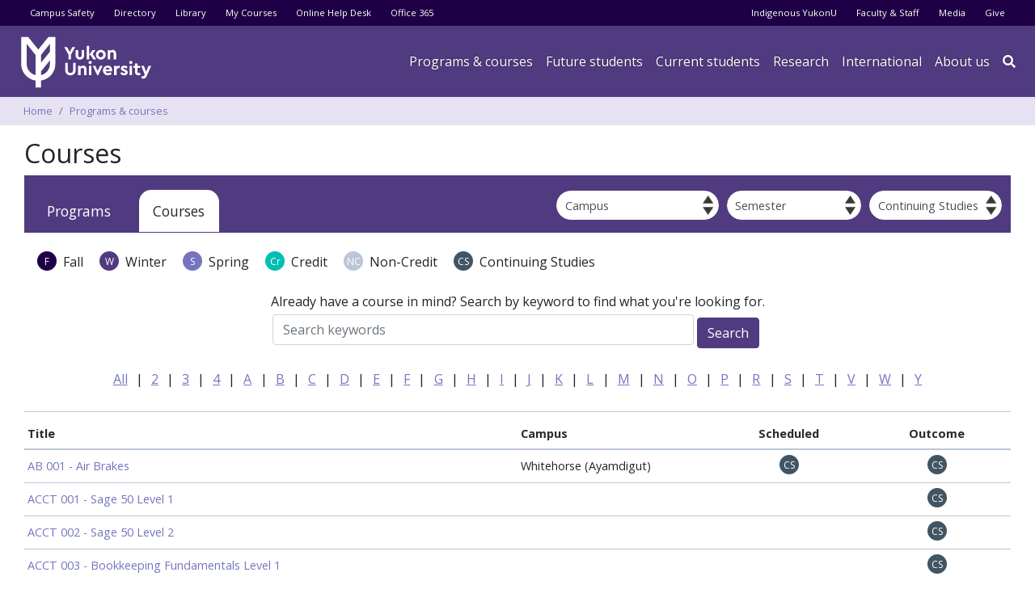

--- FILE ---
content_type: text/html; charset=UTF-8
request_url: https://www.yukonu.ca/programs/course_list?Outcome=1&campus=All
body_size: 137027
content:
<!DOCTYPE html>
<html lang="en" dir="ltr">
  <head>
    <meta charset="utf-8" />
<script async src="https://www.googletagmanager.com/gtag/js?id=UA-67023600-1"></script>
<script>window.dataLayer = window.dataLayer || [];function gtag(){dataLayer.push(arguments)};gtag("js", new Date());gtag("set", "developer_id.dMDhkMT", true);gtag("config", "UA-67023600-1", {"groups":"default","anonymize_ip":true,"page_placeholder":"PLACEHOLDER_page_path","link_attribution":true,"allow_ad_personalization_signals":false});gtag("config", "G-SDY4D0LFXG", {"groups":"default","page_placeholder":"PLACEHOLDER_page_location","link_attribution":true,"allow_ad_personalization_signals":false});</script>
<link rel="canonical" href="https://www.yukonu.ca/programs/course_list" />
<link rel="icon" href="/themes/custom/thrive/favicon/favicon.ico" />
<link rel="mask-icon" href="/themes/custom/thrive/favicon/favicon.ico" />
<link rel="icon" sizes="16x16" href="/themes/custom/thrive/favicon/favicon-16x16.png" />
<link rel="icon" sizes="32x32" href="/themes/custom/thrive/favicon/favicon-32x32.png" />
<link rel="apple-touch-icon" sizes="180x180" href="/themes/custom/thrive/favicon/apple-touch-icon.png" />
<meta name="facebook-domain-verification" content="4ixh9n0t04es13co6930d34zppt0h" />
<meta name="Generator" content="Drupal 10 (https://www.drupal.org)" />
<meta name="MobileOptimized" content="width" />
<meta name="HandheldFriendly" content="true" />
<meta name="viewport" content="width=device-width, initial-scale=1, shrink-to-fit=no" />
<meta http-equiv="x-ua-compatible" content="ie=edge" />

    <title>Courses | Yukon University</title>
    <link rel="stylesheet" media="all" href="/sites/default/files/css/css_PovgCFuiMij6kGBtLciCs_SUpGhp3bkZT3FG3VP9ioQ.css?delta=0&amp;language=en&amp;theme=thrive&amp;include=eJxtilEOAiEMBS-Ey5FIC3WtAaptWcLtjX6YjfHnZV5mUMTNFR4JQZUlohKUrKNhwF93le4wyaTRP6ktnIpzvU3C97Vwfw7SlQYnyFm0sPT4pWDLnFpEMAp-Uz4o7lUQ6sV8Ve57OJimxc9uTcqo9AKyWE1k" />
<link rel="stylesheet" media="all" href="https://use.fontawesome.com/releases/v6.5.2/css/all.css" />
<link rel="stylesheet" media="all" href="/sites/default/files/css/css_g5eZIH20J7Cj4Pacxm3u4KLkZY0YqAoYIg8f2PjfvcQ.css?delta=2&amp;language=en&amp;theme=thrive&amp;include=eJxtilEOAiEMBS-Ey5FIC3WtAaptWcLtjX6YjfHnZV5mUMTNFR4JQZUlohKUrKNhwF93le4wyaTRP6ktnIpzvU3C97Vwfw7SlQYnyFm0sPT4pWDLnFpEMAp-Uz4o7lUQ6sV8Ve57OJimxc9uTcqo9AKyWE1k" />
<link rel="stylesheet" media="all" href="/sites/default/files/css/css_fqHAR_ydlJfHh_W6HQRjOcvZBUzhpROeoDUwK-_52XY.css?delta=3&amp;language=en&amp;theme=thrive&amp;include=eJxtilEOAiEMBS-Ey5FIC3WtAaptWcLtjX6YjfHnZV5mUMTNFR4JQZUlohKUrKNhwF93le4wyaTRP6ktnIpzvU3C97Vwfw7SlQYnyFm0sPT4pWDLnFpEMAp-Uz4o7lUQ6sV8Ve57OJimxc9uTcqo9AKyWE1k" />
<link rel="stylesheet" media="all" href="//use.fontawesome.com/releases/v5.13.0/css/all.css" />
<link rel="stylesheet" media="all" href="/sites/default/files/css/css_c-0N7qbdr_Y3sR_ZieIEmbNHEVajJwX9c4bAjBRI9wI.css?delta=5&amp;language=en&amp;theme=thrive&amp;include=eJxtilEOAiEMBS-Ey5FIC3WtAaptWcLtjX6YjfHnZV5mUMTNFR4JQZUlohKUrKNhwF93le4wyaTRP6ktnIpzvU3C97Vwfw7SlQYnyFm0sPT4pWDLnFpEMAp-Uz4o7lUQ6sV8Ve57OJimxc9uTcqo9AKyWE1k" />

    
    <script src="https://ajax.googleapis.com/ajax/libs/webfont/1.5.10/webfont.js"></script>
    <script>
      WebFont.load({
        custom: {
          families: ['avallon', 'Open Sans']
        }
      });
    </script>
  </head>
  <body class="layout-no-sidebars page-view-courses path-programs path-not-frontpage">
    <a href="#main-content" class="visually-hidden focusable skip-link">
      Skip to main content
    </a>
    
      <div class="dialog-off-canvas-main-canvas" data-off-canvas-main-canvas>
    <div id="page-wrapper">
  <div id="page">
    <header id="header" class="header" role="banner" aria-label="Site header">
                                <nav class="navbar navbar-dark bg-secondary" id="navbar-top">
          
              <div id="quicklinks-toggle" class="d-lg-none">
                <a href="#"><span class="text-s"><i class="fas fa-chevron-down"></i> Show</span><span class="text-h"><i class="fas fa-chevron-up"></i> Hide</span> quick links</a>
              </div>
                  <section class="row region region-secondary-menu">
    <nav role="navigation" aria-labelledby="block-thrive-utilitymenu-menu" id="block-thrive-utilitymenu" class="block block-menu navigation menu--utility-menu">
            
  <h2 class="sr-only" id="block-thrive-utilitymenu-menu">Utility menu</h2>
  

        
              <ul id="block-thrive-utilitymenu" block="block-thrive-utilitymenu" class="clearfix nav">
                    <li class="nav-item">
                <a href="/current-students/campus-safety" class="nav-link" data-drupal-link-system-path="node/152">Campus Safety</a>
              </li>
                <li class="nav-item">
                <a href="/directory" class="nav-link" data-drupal-link-system-path="directory">Directory</a>
              </li>
                <li class="nav-item">
                <a href="/current-students/learning-matters/library-services" class="nav-link" data-drupal-link-system-path="node/68">Library</a>
              </li>
                <li class="nav-item">
                <a href="https://moodle.yukonu.ca" class="nav-link">My Courses</a>
              </li>
                <li class="nav-item">
                <a href="https://help.yukonu.ca" class="nav-link">Online Help Desk</a>
              </li>
                <li class="nav-item">
                <a href="https://m365.cloud.microsoft/apps/" class="nav-link">Office 365</a>
              </li>
        </ul>
  


  </nav>

  </section>

                
                  <section class="row region region-top-header-form">
    <nav role="navigation" aria-labelledby="block-thrive-audiencemenu-menu" id="block-thrive-audiencemenu" class="block block-menu navigation menu--audience-menu">
            
  <h2 class="sr-only" id="block-thrive-audiencemenu-menu">Audience menu</h2>
  

        
              <ul id="block-thrive-audiencemenu" block="block-thrive-audiencemenu" class="clearfix nav">
                    <li class="nav-item">
                <a href="/about-us/indigenous" class="nav-link" data-drupal-link-system-path="node/185">Indigenous YukonU</a>
              </li>
                <li class="nav-item">
                <a href="/faculty-staff" class="nav-link" data-drupal-link-system-path="node/187">Faculty &amp; Staff</a>
              </li>
                <li class="nav-item">
                <a href="/about-us/media-communications" class="nav-link" data-drupal-link-system-path="node/240">Media</a>
              </li>
                <li class="nav-item">
                <a href="https://give.yukonu.ca" class="nav-link">Give</a>
              </li>
        </ul>
  


  </nav>

  </section>

                    </nav>
                <nav class="navbar navbar-dark bg-primary navbar-expand-lg" id="navbar-main">
                              <div class="logo-wrapper">
      <a href="/" title="Home" rel="home" class="navbar-brand">
                  <img src="/themes/custom/thrive/logo.svg" alt="Home" class="img-fluid d-inline-block align-top" />
                <span class="ml-2 d-none d-md-inline"></span>
      </a>
    </div>
    <div class="views-exposed-form block block-views block-views-exposed-filter-blocksearch-page-1" data-drupal-selector="views-exposed-form-search-page-1" id="block-thrive-global-search">
  
    
      <div class="content">
      
<form action="/search" method="get" id="views-exposed-form-search-page-1" accept-charset="UTF-8">
  <div class="form-row">
  



  <fieldset class="js-form-item js-form-type-textfield form-type-textfield js-form-item-key form-item-key form-no-label form-group">
                    <input placeholder="Search" data-drupal-selector="edit-key" type="text" id="edit-key--2" name="key" value="" size="30" maxlength="128" class="form-control" />

                      </fieldset>
<div data-drupal-selector="edit-actions" class="form-actions js-form-wrapper form-group" id="edit-actions--2"><button data-drupal-selector="edit-submit-search" type="submit" id="edit-submit-search" value="" class="button js-form-submit form-submit btn btn-primary"></button>
</div>

</div>

</form>

    </div>
  </div>


                          <div class="navbar-collapse-wrapper">
              <button class="navbar-toggler navbar-toggler-right" type="button" data-toggle="collapse" data-target="#CollapsingNavbar" aria-controls="CollapsingNavbar" aria-expanded="false" aria-label="Toggle navigation"><span class="navbar-toggler-icon"></span></button>
              <div class="collapse navbar-collapse" id="CollapsingNavbar">
                  <nav role="navigation" aria-labelledby="block-thrive-main-menu-menu" id="block-thrive-main-menu" class="block block-menu navigation menu--main">
            
  <h2 class="sr-only" id="block-thrive-main-menu-menu">Main navigation</h2>
  

        


              <ul id="block-thrive-main-menu" block="block-thrive-main-menu" class="clearfix nav navbar-nav">
        <li class="nav-item" id="navbar-searchbox">
          
<form class="views-exposed-form" data-drupal-selector="views-exposed-form-search-page-1" action="/search" method="get" id="views-exposed-form-search-page-1" accept-charset="UTF-8">
  <div class="form-row">
  



  <fieldset class="js-form-item js-form-type-textfield form-type-textfield js-form-item-key form-item-key form-no-label form-group">
                    <input placeholder="Search" data-drupal-selector="edit-key" type="text" id="edit-key--3" name="key" value="" size="30" maxlength="128" class="form-control" />

                      </fieldset>
<div data-drupal-selector="edit-actions" class="form-actions js-form-wrapper form-group" id="edit-actions--3"><button data-drupal-selector="edit-submit-search-2" type="submit" id="edit-submit-search--2" value="" class="button js-form-submit form-submit btn btn-primary"></button>
</div>

</div>

</form>

        </li>
                          <li class="nav-item menu-item--expanded dropdown"
                      >
                                  <a href="/programs" class="nav-link dropdown-toggle" data-toggle="dropdown" aria-expanded="false" aria-haspopup="true" data-drupal-link-system-path="node/5">Programs &amp; courses</a>
                        <ul class="dropdown-menu">
                          <li class="dropdown-item landing"
                      >
                                  <a href="/programs" data-drupal-link-system-path="node/5">Programs &amp; courses home</a>
              </li>
                      <li class="dropdown-item"
                      >
                                  <a href="/programs/all" data-drupal-link-system-path="node/15">Programs &amp; courses list</a>
              </li>
                      <li class="dropdown-item"
                      >
                                  <a href="/programs/community-education" data-drupal-link-system-path="node/16">Community education</a>
              </li>
                      <li class="dropdown-item"
                      >
                                  <a href="/programs/continuing-studies" data-drupal-link-system-path="node/1340">Continuing Studies</a>
              </li>
                      <li class="dropdown-item menu-item--collapsed"
                      >
                                  <a href="/programs/centres-institutes" data-drupal-link-system-path="node/18">Centres &amp; institutes</a>
              </li>
                      <li class="dropdown-item"
                      >
                                  <a href="/innovation" data-drupal-link-system-path="node/1438">Innovation &amp; Entrepreneurship</a>
              </li>
                      <li class="dropdown-item"
                      >
                                  <a href="/programs/outreach" data-drupal-link-system-path="node/1786">Support for Yukon Educators</a>
              </li>
        </ul>
  
              </li>
                      <li class="nav-item menu-item--expanded dropdown"
                      >
                                  <span class="nav-link dropdown-toggle" data-toggle="dropdown" aria-expanded="false" aria-haspopup="true">Future students</span>
                        <ul class="dropdown-menu">
                          <li class="dropdown-item landing"
                      >
                                  <a href="/future-students" data-drupal-link-system-path="node/1699">Future students home</a>
              </li>
                      <li class="dropdown-item"
                      >
                                  <a href="/programs/all" data-drupal-link-system-path="node/15">Programs and courses</a>
              </li>
                      <li class="dropdown-item"
                      >
                                  <a href="/registrar" data-drupal-link-system-path="node/1701">Office of the Registrar</a>
              </li>
                      <li class="dropdown-item menu-item--collapsed"
                      >
                                  <a href="/future-students/apply" data-drupal-link-system-path="node/121">Apply for admission</a>
              </li>
                      <li class="dropdown-item menu-item--collapsed"
                      >
                                  <a href="/current-students/money-matters" data-drupal-link-system-path="node/189">Financing your education</a>
              </li>
                      <li class="dropdown-item"
                      >
                                  <a href="/current-students/learning-matters/accessibility-services" data-drupal-link-system-path="node/1558">Accessibility services</a>
              </li>
                      <li class="dropdown-item"
                      >
                                  <a href="/programs/community-education" data-drupal-link-system-path="node/16">Community Education </a>
              </li>
                      <li class="dropdown-item menu-item--collapsed"
                      >
                                  <a href="/current-students/campus-housing" data-drupal-link-system-path="node/1559">Campus Housing</a>
              </li>
                      <li class="dropdown-item"
                      >
                                  <a href="/future-students/contact-admissions" data-drupal-link-system-path="node/74">Contact Admissions</a>
              </li>
        </ul>
  
              </li>
                      <li class="nav-item menu-item--expanded dropdown"
                      >
                                  <span class="nav-link dropdown-toggle" data-toggle="dropdown" aria-expanded="false" aria-haspopup="true">Current students</span>
                        <ul class="dropdown-menu">
                          <li class="dropdown-item landing"
                      >
                                  <a href="/current-students" data-drupal-link-system-path="node/1700">Current students home</a>
              </li>
                      <li class="dropdown-item menu-item--collapsed"
                      >
                                  <a href="/registrar" data-drupal-link-system-path="node/1701">Office of the registrar</a>
              </li>
                      <li class="dropdown-item menu-item--collapsed"
                      >
                                  <a href="/current-students/get-involved" data-drupal-link-system-path="node/905">Get involved</a>
              </li>
                      <li class="dropdown-item menu-item--collapsed"
                      >
                                  <a href="/current-students/learning-matters" data-drupal-link-system-path="node/11">Learning resources</a>
              </li>
                      <li class="dropdown-item menu-item--collapsed"
                      >
                                  <a href="/current-students/health-wellness" data-drupal-link-system-path="node/12">Health &amp; wellness</a>
              </li>
                      <li class="dropdown-item"
                      >
                                  <a href="/current-students/technical-resources" data-drupal-link-system-path="node/13">IT Services</a>
              </li>
                      <li class="dropdown-item"
                      >
                                  <a href="/current-students/money-matters" data-drupal-link-system-path="node/189">Finance your education</a>
              </li>
                      <li class="dropdown-item"
                      >
                                  <a href="/current-students/campus-safety" data-drupal-link-system-path="node/152">Campus safety</a>
              </li>
                      <li class="dropdown-item"
                      >
                                  <a href="/about-us/indigenous" data-drupal-link-system-path="node/185">Indigenous YukonU</a>
              </li>
                      <li class="dropdown-item"
                      >
                                  <a href="/campus-store" data-drupal-link-system-path="node/49">Campus Store</a>
              </li>
                      <li class="dropdown-item"
                      >
                                  <a href="/current-students/food-and-drink" data-drupal-link-system-path="node/928">Food &amp; drink</a>
              </li>
                      <li class="dropdown-item menu-item--collapsed"
                      >
                                  <a href="/current-students/study-abroad" data-drupal-link-system-path="node/1716">Study abroad</a>
              </li>
                      <li class="dropdown-item"
                      >
                                  <a href="/current-students/convocation" data-drupal-link-system-path="node/951">Convocation</a>
              </li>
        </ul>
  
              </li>
                      <li class="nav-item menu-item--expanded dropdown"
                      >
                                  <a href="/research" class="nav-link dropdown-toggle" data-toggle="dropdown" aria-expanded="false" aria-haspopup="true" data-drupal-link-system-path="node/1286">Research</a>
                        <ul class="dropdown-menu">
                          <li class="dropdown-item landing"
                      >
                                  <a href="/research" data-drupal-link-system-path="node/1286">Research home</a>
              </li>
                      <li class="dropdown-item"
                      >
                                  <a href="/research/research-centre" data-drupal-link-system-path="node/163">YukonU Research Centre</a>
              </li>
                      <li class="dropdown-item"
                      >
                                  <a href="/research/projects" data-drupal-link-system-path="node/1412">Research projects</a>
              </li>
                      <li class="dropdown-item"
                      >
                                  <a href="/experts" data-drupal-link-system-path="node/1538">Our experts</a>
              </li>
                      <li class="dropdown-item menu-item--collapsed"
                      >
                                  <a href="/research/our-services" data-drupal-link-system-path="node/172">Research services</a>
              </li>
                      <li class="dropdown-item"
                      >
                                  <a href="/research/student-opportunities" data-drupal-link-system-path="node/302">Student opportunities</a>
              </li>
                      <li class="dropdown-item"
                      >
                                  <a href="/research/northern-review" data-drupal-link-system-path="node/1007">The Northern Review</a>
              </li>
        </ul>
  
              </li>
                      <li class="nav-item menu-item--expanded dropdown"
                      >
                                  <a href="/international" class="nav-link dropdown-toggle" data-toggle="dropdown" aria-expanded="false" aria-haspopup="true" data-drupal-link-system-path="node/1342">International</a>
                        <ul class="dropdown-menu">
                          <li class="dropdown-item landing"
                      >
                                  <a href="/international" data-drupal-link-system-path="node/1342">International home</a>
              </li>
                      <li class="dropdown-item menu-item--collapsed"
                      >
                                  <a href="/international/future-students" data-drupal-link-system-path="node/1343">Future students</a>
              </li>
                      <li class="dropdown-item"
                      >
                                  <a href="/international/current-students" data-drupal-link-system-path="node/1349">Current students</a>
              </li>
        </ul>
  
              </li>
                      <li class="nav-item menu-item--expanded dropdown"
                      >
                                  <a href="/about-us" class="nav-link dropdown-toggle" data-toggle="dropdown" aria-expanded="false" aria-haspopup="true" data-drupal-link-system-path="node/8">About us</a>
                        <ul class="dropdown-menu">
                          <li class="dropdown-item landing"
                      >
                                  <a href="/about-us" data-drupal-link-system-path="node/8">About us home</a>
              </li>
                      <li class="dropdown-item"
                      >
                                  <a href="/about-us/our-history" data-drupal-link-system-path="node/367">Our history</a>
              </li>
                      <li class="dropdown-item"
                      >
                                  <a href="/about-us/publications-plans-reports/strategic-plan" data-drupal-link-system-path="node/1619">Our values</a>
              </li>
                      <li class="dropdown-item menu-item--collapsed"
                      >
                                  <a href="/about-us/governance" data-drupal-link-system-path="node/238">Governance &amp; administration</a>
              </li>
                      <li class="dropdown-item"
                      >
                                  <a href="/about-us/honorary-credentials" data-drupal-link-system-path="node/1575">Honorary credentials</a>
              </li>
                      <li class="dropdown-item"
                      >
                                  <a href="/about-us/brand" data-drupal-link-system-path="node/1372">Our brand</a>
              </li>
                      <li class="dropdown-item"
                      >
                                  <a href="/about-us/indigenous" data-drupal-link-system-path="node/185">Indigenous YukonU</a>
              </li>
                      <li class="dropdown-item"
                      >
                                  <a href="/about-us/media-communications" data-drupal-link-system-path="node/240">Media &amp; communications</a>
              </li>
                      <li class="dropdown-item menu-item--collapsed"
                      >
                                  <a href="/about-us/publications-plans-reports" data-drupal-link-system-path="node/239">Institutional publications</a>
              </li>
                      <li class="dropdown-item"
                      >
                                  <a href="/about-us/careers" data-drupal-link-system-path="node/21">Careers</a>
              </li>
                      <li class="dropdown-item menu-item--collapsed"
                      >
                                  <a href="https://give.yukonu.ca">Yukon University Foundation</a>
              </li>
                      <li class="dropdown-item menu-item--collapsed"
                      >
                                  <a href="/about-us/facilities-services" data-drupal-link-system-path="node/19">Facilities &amp; services</a>
              </li>
        </ul>
  
              </li>
                      <li class="nav-item"
                   class="nav-item" id="menu-search-toggle"
                      >
                                  <a href="" title="Search" class="nav-link"></a>
              </li>
        </ul>
  

  </nav>


                              </div>
	          </div>
                                          </nav>
          </header>
            <div id="main-wrapper" class="layout-main-wrapper clearfix">
                <nav role="navigation" aria-labelledby="block-thrive-breadcrumbs-menu" id="block-thrive-breadcrumbs" class="block block-menu navigation menu--">
            
  <h2 class="sr-only" id="block-thrive-breadcrumbs-menu">Breadcrumbs</h2>
  

      <div class="content">
    

  <nav role="navigation" aria-label="breadcrumb">
    <ol class="breadcrumb">
                  <li class="breadcrumb-item">
          <a href="/">Home</a>
        </li>
                        <li class="breadcrumb-item">
          <a href="/programs">Programs &amp; courses</a>
        </li>
              </ol>
  </nav>

  </div>
</nav>


        <div id="main" class="container-fluid">
          <div class="row row-offcanvas row-offcanvas-left clearfix">
              <main class="main-content col" id="content" role="main">
                <section class="section">
                  <a id="main-content" tabindex="-1"></a>
                                      <div data-drupal-messages-fallback class="hidden"></div>
<div id="block-yupagetitle" class="block block-yukon-college block-yu-page-title-block">
  
    
      <div class="content">
      
  <h1 class="title">Courses</h1>


    </div>
  </div>
<div id="block-thrive-content" class="block block-system block-system-main-block">
  
    
      <div class="content">
      <div class="views-element-container"><div class="view view-courses view-id-courses view-display-id-page_1 js-view-dom-id-d5cc7500d1c39ba6d5a4c3917b134d70c2c41b10f717cc3890c2624da59cb1c2">
  
    
      <div class="view-filters">
      
<form class="views-exposed-form" data-drupal-selector="views-exposed-form-courses-page-1" action="/programs/course_list" method="get" id="views-exposed-form-courses-page-1" accept-charset="UTF-8">
  <div class="form-row">
  <a href="/programs/all" class="programs-tab" data-drupal-selector="edit-programs" id="edit-programs">Programs</a><a href="/programs/course_list" class="courses-tab" data-drupal-selector="edit-courses" id="edit-courses">Courses</a>



  <fieldset class="js-form-item js-form-type-select form-type-select js-form-item-outcome form-item-outcome form-group">
          <label for="edit-outcome">Outcome</label>
                    
<select data-drupal-selector="edit-outcome" id="edit-outcome" name="Outcome" class="form-select form-control"><option value="All">Outcome</option><option value="0">Credit</option><option value="1" selected="selected">Continuing Studies</option></select>
                      </fieldset>




  <fieldset class="js-form-item js-form-type-select form-type-select js-form-item-semester form-item-semester form-group">
          <label for="edit-semester">Semester</label>
                    
<select data-drupal-selector="edit-semester" id="edit-semester" name="semester" class="form-select form-control"><option value="" selected="selected">Semester</option><option value="01">Fall</option><option value="02">Winter</option><option value="03">Spring/Summer</option><option value="90">Non-semester</option></select>
                      </fieldset>




  <fieldset class="js-form-item js-form-type-select form-type-select js-form-item-campus form-item-campus form-group">
          <label for="edit-campus">Campus</label>
                    
<select data-drupal-selector="edit-campus" id="edit-campus" name="campus" class="form-select form-control"><option value="All" selected="selected">Campus</option><option value="C">Carcross</option><option value="K">Carmacks</option><option value="D">Dawson City</option><option value="F">Faro</option><option value="H">Haines Junction</option><option value="M">Mayo</option><option value="NI">NorthLight Innovation</option><option value="O">Old Crow</option><option value="P">Pelly Crossing</option><option value="R">Ross River</option><option value="SOV">School of Visual Arts</option><option value="T">Teslin</option><option value="W">Watson Lake</option><option value="A">Whitehorse (Ayamdigut)</option><option value="OFF">Off-Campus</option><option value="Z">Online/Video</option></select>
                      </fieldset>
<div data-drupal-selector="edit-actions" class="form-actions js-form-wrapper form-group" id="edit-actions"><button data-drupal-selector="edit-submit-courses" type="submit" id="edit-submit-courses" value="Apply" class="button js-form-submit form-submit btn btn-primary">Apply</button>
</div>

</div>

</form>

    </div>
        <div class="view-header">
      <div class="mb-4"><div class="field__item outcome-icon icon-fall" title="Fall">F</div> Fall
<div class="field__item outcome-icon icon-winter" title="Winter">W</div> Winter
<div class="field__item outcome-icon icon-spring" title="Spring">S</div> Spring
<div class="field__item outcome-icon icon-cr" title="Credit">Cr</div> Credit
<div class="field__item outcome-icon icon-nc" title="Non-Credit">NC</div> Non-Credit
<div class="field__item outcome-icon icon-ce" title="Continuing Studies">CS</div> Continuing Studies</div>
<div class="text-center mb-n3"><p class="mb-1">Already have a course in mind? Search by keyword to find what you're looking for.</p><div class="d-inline-block">
<form class="yukon-college-course-search" data-drupal-selector="yukon-college-course-search" action="/programs/course_list?Outcome=1&amp;campus=All" method="post" id="yukon-college-course-search" accept-charset="UTF-8">
  <div class="float-left">



  <fieldset class="js-form-item js-form-type-textfield form-type-textfield js-form-item-key form-item-key form-no-label form-group">
                    <input data-drupal-selector="edit-key" type="text" id="edit-key" name="key" value="" size="60" maxlength="128" placeholder="Search keywords" class="form-control" />

                      </fieldset>
</div><div class="float-left p-1"><button data-drupal-selector="edit-submit" type="submit" id="edit-submit" name="op" value="Search" class="button js-form-submit form-submit btn btn-primary">Search</button>
</div><input autocomplete="off" data-drupal-selector="form-x1hbhsrpe8oahaavgz8rpmqujfevgv7uxcry2y8-uk0" type="hidden" name="form_build_id" value="form-X1HbHSrPe8OahAaVGZ8RPmqUjfevgV7uXCrY2y8_uk0" class="form-control" />
<input data-drupal-selector="edit-yukon-college-course-search" type="hidden" name="form_id" value="yukon_college_course_search" class="form-control" />

</form>
</div></div><div id="block-coursesglossary" class="block block-yukon-college block-courses-glossary">
  
    
      <div class="content">
      <a href="/programs/course_list" class="glossary-link">All</a> | <a href="/programs/course_list/2" class="glossary-link">2</a> | <a href="/programs/course_list/3" class="glossary-link">3</a> | <a href="/programs/course_list/4" class="glossary-link">4</a> | <a href="/programs/course_list/a" class="glossary-link">A</a> | <a href="/programs/course_list/b" class="glossary-link">B</a> | <a href="/programs/course_list/c" class="glossary-link">C</a> | <a href="/programs/course_list/d" class="glossary-link">D</a> | <a href="/programs/course_list/e" class="glossary-link">E</a> | <a href="/programs/course_list/f" class="glossary-link">F</a> | <a href="/programs/course_list/g" class="glossary-link">G</a> | <a href="/programs/course_list/h" class="glossary-link">H</a> | <a href="/programs/course_list/i" class="glossary-link">I</a> | <a href="/programs/course_list/j" class="glossary-link">J</a> | <a href="/programs/course_list/k" class="glossary-link">K</a> | <a href="/programs/course_list/l" class="glossary-link">L</a> | <a href="/programs/course_list/m" class="glossary-link">M</a> | <a href="/programs/course_list/n" class="glossary-link">N</a> | <a href="/programs/course_list/o" class="glossary-link">O</a> | <a href="/programs/course_list/p" class="glossary-link">P</a> | <a href="/programs/course_list/r" class="glossary-link">R</a> | <a href="/programs/course_list/s" class="glossary-link">S</a> | <a href="/programs/course_list/t" class="glossary-link">T</a> | <a href="/programs/course_list/v" class="glossary-link">V</a> | <a href="/programs/course_list/w" class="glossary-link">W</a> | <a href="/programs/course_list/y" class="glossary-link">Y</a>
    </div>
  </div>

    </div>
    
      <div class="view-content">
      <div class="view-grouping">
  <div class="view-grouping-header"><h2></h2></div>
  <div class="view-grouping-content"><div class="view-grouping">
  <div class="view-grouping-header"><h2></h2></div>
  <div class="view-grouping-content"><div class="table-responsive">
<table class="views-table views-view-table cols-4">
        <thead>
      <tr>
                                                            <th id="view-title-table-column" class="views-field views-field-title" scope="col">Title</th>
                                                                      <th id="view-field-campus-table-column" class="views-field views-field-field-campus" scope="col">Campus</th>
                                                                      <th id="view-field-crn-table-column" class="views-field views-field-field-crn" scope="col">Scheduled</th>
                                                                      <th id="view-field-continuing-education-table-column" class="views-field views-field-field-continuing-education" scope="col">Outcome</th>
                        </tr>
    </thead>
    <tbody>
          <tr>
                                                                                                  <td headers="view-title-table-column" class="views-field views-field-title"><a href="/programs/courses/ab-001">AB 001 - Air Brakes</a>          </td>
                                                                                                            <td headers="view-field-campus-table-column" class="views-field views-field-field-campus">Whitehorse (Ayamdigut)          </td>
                                                                                                            <td headers="view-field-crn-table-column" class="views-field views-field-field-crn"><div class="field__item outcome-icon icon-ce" title="Continuing Studies">CS</div>          </td>
                                                                                                            <td headers="view-field-continuing-education-table-column" class="views-field views-field-field-continuing-education"><div class="field__item outcome-icon icon-ce" title="Continuing Studies">CS</div>          </td>
                        </tr>
                <tr>
                                                                                                  <td headers="view-title-table-column" class="views-field views-field-title"><a href="/programs/courses/acct-001">ACCT 001 - Sage 50 Level 1</a>          </td>
                                                                                                            <td headers="view-field-campus-table-column" class="views-field views-field-field-campus">          </td>
                                                                                                            <td headers="view-field-crn-table-column" class="views-field views-field-field-crn">          </td>
                                                                                                            <td headers="view-field-continuing-education-table-column" class="views-field views-field-field-continuing-education"><div class="field__item outcome-icon icon-ce" title="Continuing Studies">CS</div>          </td>
                        </tr>
                <tr>
                                                                                                  <td headers="view-title-table-column" class="views-field views-field-title"><a href="/programs/courses/acct-002">ACCT 002 - Sage 50 Level 2</a>          </td>
                                                                                                            <td headers="view-field-campus-table-column" class="views-field views-field-field-campus">          </td>
                                                                                                            <td headers="view-field-crn-table-column" class="views-field views-field-field-crn">          </td>
                                                                                                            <td headers="view-field-continuing-education-table-column" class="views-field views-field-field-continuing-education"><div class="field__item outcome-icon icon-ce" title="Continuing Studies">CS</div>          </td>
                        </tr>
                <tr>
                                                                                                  <td headers="view-title-table-column" class="views-field views-field-title"><a href="/programs/courses/acct-003">ACCT 003 - Bookkeeping Fundamentals Level 1</a>          </td>
                                                                                                            <td headers="view-field-campus-table-column" class="views-field views-field-field-campus">          </td>
                                                                                                            <td headers="view-field-crn-table-column" class="views-field views-field-field-crn">          </td>
                                                                                                            <td headers="view-field-continuing-education-table-column" class="views-field views-field-field-continuing-education"><div class="field__item outcome-icon icon-ce" title="Continuing Studies">CS</div>          </td>
                        </tr>
                <tr>
                                                                                                  <td headers="view-title-table-column" class="views-field views-field-title"><a href="/programs/courses/acct-004">ACCT 004 - Bookkeeping Fundamentals Level 2</a>          </td>
                                                                                                            <td headers="view-field-campus-table-column" class="views-field views-field-field-campus">          </td>
                                                                                                            <td headers="view-field-crn-table-column" class="views-field views-field-field-crn">          </td>
                                                                                                            <td headers="view-field-continuing-education-table-column" class="views-field views-field-field-continuing-education"><div class="field__item outcome-icon icon-ce" title="Continuing Studies">CS</div>          </td>
                        </tr>
                <tr>
                                                                                                  <td headers="view-title-table-column" class="views-field views-field-title"><a href="/programs/courses/acct-005">ACCT 005 - Year-end Accounting</a>          </td>
                                                                                                            <td headers="view-field-campus-table-column" class="views-field views-field-field-campus">          </td>
                                                                                                            <td headers="view-field-crn-table-column" class="views-field views-field-field-crn">          </td>
                                                                                                            <td headers="view-field-continuing-education-table-column" class="views-field views-field-field-continuing-education"><div class="field__item outcome-icon icon-ce" title="Continuing Studies">CS</div>          </td>
                        </tr>
                <tr>
                                                                                                  <td headers="view-title-table-column" class="views-field views-field-title"><a href="/programs/courses/acct-ce12">ACCT CE12 - Year-End Accounting and Transactional Analysis</a>          </td>
                                                                                                            <td headers="view-field-campus-table-column" class="views-field views-field-field-campus">          </td>
                                                                                                            <td headers="view-field-crn-table-column" class="views-field views-field-field-crn">          </td>
                                                                                                            <td headers="view-field-continuing-education-table-column" class="views-field views-field-field-continuing-education"><div class="field__item outcome-icon icon-ce" title="Continuing Studies">CS</div>          </td>
                        </tr>
                <tr>
                                                                                                  <td headers="view-title-table-column" class="views-field views-field-title"><a href="/programs/courses/admn-008">ADMN 008 - Essential Administrative Professional</a>          </td>
                                                                                                            <td headers="view-field-campus-table-column" class="views-field views-field-field-campus">          </td>
                                                                                                            <td headers="view-field-crn-table-column" class="views-field views-field-field-crn">          </td>
                                                                                                            <td headers="view-field-continuing-education-table-column" class="views-field views-field-field-continuing-education"><div class="field__item outcome-icon icon-ce" title="Continuing Studies">CS</div>          </td>
                        </tr>
                <tr>
                                                                                                  <td headers="view-title-table-column" class="views-field views-field-title"><a href="/programs/courses/admn-ce024">ADMN CE024 - Beyond Administration: The Modern Executive Assistant</a>          </td>
                                                                                                            <td headers="view-field-campus-table-column" class="views-field views-field-field-campus">Whitehorse (Ayamdigut)          </td>
                                                                                                            <td headers="view-field-crn-table-column" class="views-field views-field-field-crn"><div class="field__item outcome-icon icon-ce" title="Continuing Studies">CS</div>          </td>
                                                                                                            <td headers="view-field-continuing-education-table-column" class="views-field views-field-field-continuing-education"><div class="field__item outcome-icon icon-ce" title="Continuing Studies">CS</div>          </td>
                        </tr>
                <tr>
                                                                                                  <td headers="view-title-table-column" class="views-field views-field-title"><a href="/programs/courses/admn-ce25">ADMN CE25 - Microsoft Teams 365 Essentials: Communicate, Collaborate, Coordinate</a>          </td>
                                                                                                            <td headers="view-field-campus-table-column" class="views-field views-field-field-campus">          </td>
                                                                                                            <td headers="view-field-crn-table-column" class="views-field views-field-field-crn">          </td>
                                                                                                            <td headers="view-field-continuing-education-table-column" class="views-field views-field-field-continuing-education"><div class="field__item outcome-icon icon-ce" title="Continuing Studies">CS</div>          </td>
                        </tr>
                <tr>
                                                                                                  <td headers="view-title-table-column" class="views-field views-field-title"><a href="/programs/courses/air-ce02">AIR CE02 - RPAS/Drone Complete Advanced Pilot Training &amp; Certification</a>          </td>
                                                                                                            <td headers="view-field-campus-table-column" class="views-field views-field-field-campus">          </td>
                                                                                                            <td headers="view-field-crn-table-column" class="views-field views-field-field-crn">          </td>
                                                                                                            <td headers="view-field-continuing-education-table-column" class="views-field views-field-field-continuing-education"><div class="field__item outcome-icon icon-ce" title="Continuing Studies">CS</div>          </td>
                        </tr>
                <tr>
                                                                                                  <td headers="view-title-table-column" class="views-field views-field-title"><a href="/programs/courses/art-049">ART 049 - Cedar Christmas Centerpiece</a>          </td>
                                                                                                            <td headers="view-field-campus-table-column" class="views-field views-field-field-campus">          </td>
                                                                                                            <td headers="view-field-crn-table-column" class="views-field views-field-field-crn">          </td>
                                                                                                            <td headers="view-field-continuing-education-table-column" class="views-field views-field-field-continuing-education"><div class="field__item outcome-icon icon-ce" title="Continuing Studies">CS</div>          </td>
                        </tr>
                <tr>
                                                                                                  <td headers="view-title-table-column" class="views-field views-field-title"><a href="/programs/courses/asis-002">ASIS 002 - Applied Suicide Intervention Skills Training</a>          </td>
                                                                                                            <td headers="view-field-campus-table-column" class="views-field views-field-field-campus">NorthLight Innovation          </td>
                                                                                                            <td headers="view-field-crn-table-column" class="views-field views-field-field-crn"><div class="field__item outcome-icon icon-ce" title="Continuing Studies">CS</div>          </td>
                                                                                                            <td headers="view-field-continuing-education-table-column" class="views-field views-field-field-continuing-education"><div class="field__item outcome-icon icon-ce" title="Continuing Studies">CS</div>          </td>
                        </tr>
                <tr>
                                                                                                  <td headers="view-title-table-column" class="views-field views-field-title"><a href="/programs/courses/asis-ce03">ASIS CE03 - Safe Talk</a>          </td>
                                                                                                            <td headers="view-field-campus-table-column" class="views-field views-field-field-campus">Whitehorse (Ayamdigut)          </td>
                                                                                                            <td headers="view-field-crn-table-column" class="views-field views-field-field-crn"><div class="field__item outcome-icon icon-ce" title="Continuing Studies">CS</div>          </td>
                                                                                                            <td headers="view-field-continuing-education-table-column" class="views-field views-field-field-continuing-education"><div class="field__item outcome-icon icon-ce" title="Continuing Studies">CS</div>          </td>
                        </tr>
                <tr>
                                                                                                  <td headers="view-title-table-column" class="views-field views-field-title"><a href="/programs/courses/astr-ce01">ASTR CE01 - Astronomy for Beginners</a>          </td>
                                                                                                            <td headers="view-field-campus-table-column" class="views-field views-field-field-campus">          </td>
                                                                                                            <td headers="view-field-crn-table-column" class="views-field views-field-field-crn">          </td>
                                                                                                            <td headers="view-field-continuing-education-table-column" class="views-field views-field-field-continuing-education"><div class="field__item outcome-icon icon-ce" title="Continuing Studies">CS</div>          </td>
                        </tr>
                <tr>
                                                                                                  <td headers="view-title-table-column" class="views-field views-field-title"><a href="/programs/courses/astr-ce02">ASTR CE02 - Universe from Your Backyard</a>          </td>
                                                                                                            <td headers="view-field-campus-table-column" class="views-field views-field-field-campus">          </td>
                                                                                                            <td headers="view-field-crn-table-column" class="views-field views-field-field-crn">          </td>
                                                                                                            <td headers="view-field-continuing-education-table-column" class="views-field views-field-field-continuing-education"><div class="field__item outcome-icon icon-ce" title="Continuing Studies">CS</div>          </td>
                        </tr>
                <tr>
                                                                                                  <td headers="view-title-table-column" class="views-field views-field-title"><a href="/programs/courses/astr-ce03">ASTR CE03 - Astrophotography</a>          </td>
                                                                                                            <td headers="view-field-campus-table-column" class="views-field views-field-field-campus">          </td>
                                                                                                            <td headers="view-field-crn-table-column" class="views-field views-field-field-crn">          </td>
                                                                                                            <td headers="view-field-continuing-education-table-column" class="views-field views-field-field-continuing-education"><div class="field__item outcome-icon icon-ce" title="Continuing Studies">CS</div>          </td>
                        </tr>
                <tr>
                                                                                                  <td headers="view-title-table-column" class="views-field views-field-title"><a href="/programs/courses/astr-ce04">ASTR CE04 - Dark Sky Responsible Lighting</a>          </td>
                                                                                                            <td headers="view-field-campus-table-column" class="views-field views-field-field-campus">          </td>
                                                                                                            <td headers="view-field-crn-table-column" class="views-field views-field-field-crn">          </td>
                                                                                                            <td headers="view-field-continuing-education-table-column" class="views-field views-field-field-continuing-education"><div class="field__item outcome-icon icon-ce" title="Continuing Studies">CS</div>          </td>
                        </tr>
                <tr>
                                                                                                  <td headers="view-title-table-column" class="views-field views-field-title"><a href="/programs/courses/bls-ce01">BLS CE01 - Basic Life Support</a>          </td>
                                                                                                            <td headers="view-field-campus-table-column" class="views-field views-field-field-campus">Whitehorse (Ayamdigut)          </td>
                                                                                                            <td headers="view-field-crn-table-column" class="views-field views-field-field-crn"><div class="field__item outcome-icon icon-ce" title="Continuing Studies">CS</div>          </td>
                                                                                                            <td headers="view-field-continuing-education-table-column" class="views-field views-field-field-continuing-education"><div class="field__item outcome-icon icon-ce" title="Continuing Studies">CS</div>          </td>
                        </tr>
                <tr>
                                                                                                  <td headers="view-title-table-column" class="views-field views-field-title"><a href="/programs/courses/bmgm-ce05">BMGM CE05 - Managing From Your Strengths - Build on Your Best</a>          </td>
                                                                                                            <td headers="view-field-campus-table-column" class="views-field views-field-field-campus">Dawson City          </td>
                                                                                                            <td headers="view-field-crn-table-column" class="views-field views-field-field-crn"><div class="field__item outcome-icon icon-ce" title="Continuing Studies">CS</div>          </td>
                                                                                                            <td headers="view-field-continuing-education-table-column" class="views-field views-field-field-continuing-education"><div class="field__item outcome-icon icon-ce" title="Continuing Studies">CS</div>          </td>
                        </tr>
                <tr>
                                                                                                  <td headers="view-title-table-column" class="views-field views-field-title"><a href="/programs/courses/bmgm-ce06">BMGM CE06 - Motivating Your Staff - Bring Out Their Best</a>          </td>
                                                                                                            <td headers="view-field-campus-table-column" class="views-field views-field-field-campus">          </td>
                                                                                                            <td headers="view-field-crn-table-column" class="views-field views-field-field-crn">          </td>
                                                                                                            <td headers="view-field-continuing-education-table-column" class="views-field views-field-field-continuing-education"><div class="field__item outcome-icon icon-ce" title="Continuing Studies">CS</div>          </td>
                        </tr>
                <tr>
                                                                                                  <td headers="view-title-table-column" class="views-field views-field-title"><a href="/programs/courses/bmgm-ce07">BMGM CE07 - Giving Effective Feedback</a>          </td>
                                                                                                            <td headers="view-field-campus-table-column" class="views-field views-field-field-campus">Whitehorse (Ayamdigut)          </td>
                                                                                                            <td headers="view-field-crn-table-column" class="views-field views-field-field-crn"><div class="field__item outcome-icon icon-ce" title="Continuing Studies">CS</div>          </td>
                                                                                                            <td headers="view-field-continuing-education-table-column" class="views-field views-field-field-continuing-education"><div class="field__item outcome-icon icon-ce" title="Continuing Studies">CS</div>          </td>
                        </tr>
                <tr>
                                                                                                  <td headers="view-title-table-column" class="views-field views-field-title"><a href="/programs/courses/bmgm-ce08">BMGM CE08 - Trustworthy Teams - Unleash the Capacity of Groups</a>          </td>
                                                                                                            <td headers="view-field-campus-table-column" class="views-field views-field-field-campus">Dawson City          </td>
                                                                                                            <td headers="view-field-crn-table-column" class="views-field views-field-field-crn"><div class="field__item outcome-icon icon-ce" title="Continuing Studies">CS</div>          </td>
                                                                                                            <td headers="view-field-continuing-education-table-column" class="views-field views-field-field-continuing-education"><div class="field__item outcome-icon icon-ce" title="Continuing Studies">CS</div>          </td>
                        </tr>
                <tr>
                                                                                                  <td headers="view-title-table-column" class="views-field views-field-title"><a href="/programs/courses/bmgm-ce09">BMGM CE09 - Managing Difficult Conversations</a>          </td>
                                                                                                            <td headers="view-field-campus-table-column" class="views-field views-field-field-campus">Whitehorse (Ayamdigut)          </td>
                                                                                                            <td headers="view-field-crn-table-column" class="views-field views-field-field-crn"><div class="field__item outcome-icon icon-ce" title="Continuing Studies">CS</div>          </td>
                                                                                                            <td headers="view-field-continuing-education-table-column" class="views-field views-field-field-continuing-education"><div class="field__item outcome-icon icon-ce" title="Continuing Studies">CS</div>          </td>
                        </tr>
                <tr>
                                                                                                  <td headers="view-title-table-column" class="views-field views-field-title"><a href="/programs/courses/bmgm-ce10">BMGM CE10 - Strategic Planning – Plot the Best Path Forward</a>          </td>
                                                                                                            <td headers="view-field-campus-table-column" class="views-field views-field-field-campus">          </td>
                                                                                                            <td headers="view-field-crn-table-column" class="views-field views-field-field-crn">          </td>
                                                                                                            <td headers="view-field-continuing-education-table-column" class="views-field views-field-field-continuing-education"><div class="field__item outcome-icon icon-ce" title="Continuing Studies">CS</div>          </td>
                        </tr>
                <tr>
                                                                                                  <td headers="view-title-table-column" class="views-field views-field-title"><a href="/programs/courses/bmgm-ce11">BMGM CE11 - Rolling with Resilience – Strategies for When the Going Gets Tough</a>          </td>
                                                                                                            <td headers="view-field-campus-table-column" class="views-field views-field-field-campus">          </td>
                                                                                                            <td headers="view-field-crn-table-column" class="views-field views-field-field-crn">          </td>
                                                                                                            <td headers="view-field-continuing-education-table-column" class="views-field views-field-field-continuing-education"><div class="field__item outcome-icon icon-ce" title="Continuing Studies">CS</div>          </td>
                        </tr>
                <tr>
                                                                                                  <td headers="view-title-table-column" class="views-field views-field-title"><a href="/programs/courses/bmgm-ce12">BMGM CE12 - Making Meetings Meaningful - Skills for Effective Meetings</a>          </td>
                                                                                                            <td headers="view-field-campus-table-column" class="views-field views-field-field-campus">          </td>
                                                                                                            <td headers="view-field-crn-table-column" class="views-field views-field-field-crn">          </td>
                                                                                                            <td headers="view-field-continuing-education-table-column" class="views-field views-field-field-continuing-education"><div class="field__item outcome-icon icon-ce" title="Continuing Studies">CS</div>          </td>
                        </tr>
                <tr>
                                                                                                  <td headers="view-title-table-column" class="views-field views-field-title"><a href="/programs/courses/bmgm-ce13">BMGM CE13 - Taking It To the Next Level of Management – Continuous Growth and Learning</a>          </td>
                                                                                                            <td headers="view-field-campus-table-column" class="views-field views-field-field-campus">          </td>
                                                                                                            <td headers="view-field-crn-table-column" class="views-field views-field-field-crn">          </td>
                                                                                                            <td headers="view-field-continuing-education-table-column" class="views-field views-field-field-continuing-education"><div class="field__item outcome-icon icon-ce" title="Continuing Studies">CS</div>          </td>
                        </tr>
                <tr>
                                                                                                  <td headers="view-title-table-column" class="views-field views-field-title"><a href="/programs/courses/bmgm-ce14">BMGM CE14 - Influencing Organizational Culture and Systems</a>          </td>
                                                                                                            <td headers="view-field-campus-table-column" class="views-field views-field-field-campus">          </td>
                                                                                                            <td headers="view-field-crn-table-column" class="views-field views-field-field-crn">          </td>
                                                                                                            <td headers="view-field-continuing-education-table-column" class="views-field views-field-field-continuing-education"><div class="field__item outcome-icon icon-ce" title="Continuing Studies">CS</div>          </td>
                        </tr>
                <tr>
                                                                                                  <td headers="view-title-table-column" class="views-field views-field-title"><a href="/programs/courses/bmgm-ce19">BMGM CE19 - Constructive Conversations: Feedback without the Fear</a>          </td>
                                                                                                            <td headers="view-field-campus-table-column" class="views-field views-field-field-campus">Whitehorse (Ayamdigut)          </td>
                                                                                                            <td headers="view-field-crn-table-column" class="views-field views-field-field-crn"><div class="field__item outcome-icon icon-ce" title="Continuing Studies">CS</div>          </td>
                                                                                                            <td headers="view-field-continuing-education-table-column" class="views-field views-field-field-continuing-education"><div class="field__item outcome-icon icon-ce" title="Continuing Studies">CS</div>          </td>
                        </tr>
                <tr>
                                                                                                  <td headers="view-title-table-column" class="views-field views-field-title"><a href="/programs/courses/boat-001">BOAT 001 - Boat Operator Accredited Training (BOAT)</a>          </td>
                                                                                                            <td headers="view-field-campus-table-column" class="views-field views-field-field-campus">          </td>
                                                                                                            <td headers="view-field-crn-table-column" class="views-field views-field-field-crn">          </td>
                                                                                                            <td headers="view-field-continuing-education-table-column" class="views-field views-field-field-continuing-education"><div class="field__item outcome-icon icon-ce" title="Continuing Studies">CS</div>          </td>
                        </tr>
                <tr>
                                                                                                  <td headers="view-title-table-column" class="views-field views-field-title"><a href="/programs/courses/book-ce01">BOOK CE01 - Bookkeeping Fundamentals Level 1</a>          </td>
                                                                                                            <td headers="view-field-campus-table-column" class="views-field views-field-field-campus">Whitehorse (Ayamdigut)          </td>
                                                                                                            <td headers="view-field-crn-table-column" class="views-field views-field-field-crn"><div class="field__item outcome-icon icon-ce" title="Continuing Studies">CS</div>          </td>
                                                                                                            <td headers="view-field-continuing-education-table-column" class="views-field views-field-field-continuing-education"><div class="field__item outcome-icon icon-ce" title="Continuing Studies">CS</div>          </td>
                        </tr>
                <tr>
                                                                                                  <td headers="view-title-table-column" class="views-field views-field-title"><a href="/programs/courses/book-ce02">BOOK CE02 - Bookkeeping Fundamentals Level 2</a>          </td>
                                                                                                            <td headers="view-field-campus-table-column" class="views-field views-field-field-campus">          </td>
                                                                                                            <td headers="view-field-crn-table-column" class="views-field views-field-field-crn">          </td>
                                                                                                            <td headers="view-field-continuing-education-table-column" class="views-field views-field-field-continuing-education"><div class="field__item outcome-icon icon-ce" title="Continuing Studies">CS</div>          </td>
                        </tr>
                <tr>
                                                                                                  <td headers="view-title-table-column" class="views-field views-field-title"><a href="/programs/courses/book-ce03">BOOK CE03 - Quickbooks Level 1 for Quickbooks Online</a>          </td>
                                                                                                            <td headers="view-field-campus-table-column" class="views-field views-field-field-campus">Whitehorse (Ayamdigut)          </td>
                                                                                                            <td headers="view-field-crn-table-column" class="views-field views-field-field-crn"><div class="field__item outcome-icon icon-ce" title="Continuing Studies">CS</div>          </td>
                                                                                                            <td headers="view-field-continuing-education-table-column" class="views-field views-field-field-continuing-education"><div class="field__item outcome-icon icon-ce" title="Continuing Studies">CS</div>          </td>
                        </tr>
                <tr>
                                                                                                  <td headers="view-title-table-column" class="views-field views-field-title"><a href="/programs/courses/buld-001">BULD 001 - The House</a>          </td>
                                                                                                            <td headers="view-field-campus-table-column" class="views-field views-field-field-campus">          </td>
                                                                                                            <td headers="view-field-crn-table-column" class="views-field views-field-field-crn">          </td>
                                                                                                            <td headers="view-field-continuing-education-table-column" class="views-field views-field-field-continuing-education"><div class="field__item outcome-icon icon-ce" title="Continuing Studies">CS</div>          </td>
                        </tr>
                <tr>
                                                                                                  <td headers="view-title-table-column" class="views-field views-field-title"><a href="/programs/courses/buld-002">BULD 002 - Small Building</a>          </td>
                                                                                                            <td headers="view-field-campus-table-column" class="views-field views-field-field-campus">          </td>
                                                                                                            <td headers="view-field-crn-table-column" class="views-field views-field-field-crn">          </td>
                                                                                                            <td headers="view-field-continuing-education-table-column" class="views-field views-field-field-continuing-education"><div class="field__item outcome-icon icon-ce" title="Continuing Studies">CS</div>          </td>
                        </tr>
                <tr>
                                                                                                  <td headers="view-title-table-column" class="views-field views-field-title"><a href="/programs/courses/buld-003">BULD 003 - Large Building</a>          </td>
                                                                                                            <td headers="view-field-campus-table-column" class="views-field views-field-field-campus">          </td>
                                                                                                            <td headers="view-field-crn-table-column" class="views-field views-field-field-crn">          </td>
                                                                                                            <td headers="view-field-continuing-education-table-column" class="views-field views-field-field-continuing-education"><div class="field__item outcome-icon icon-ce" title="Continuing Studies">CS</div>          </td>
                        </tr>
                <tr>
                                                                                                  <td headers="view-title-table-column" class="views-field views-field-title"><a href="/programs/courses/buld-004">BULD 004 - Complex Building</a>          </td>
                                                                                                            <td headers="view-field-campus-table-column" class="views-field views-field-field-campus">          </td>
                                                                                                            <td headers="view-field-crn-table-column" class="views-field views-field-field-crn">          </td>
                                                                                                            <td headers="view-field-continuing-education-table-column" class="views-field views-field-field-continuing-education"><div class="field__item outcome-icon icon-ce" title="Continuing Studies">CS</div>          </td>
                        </tr>
                <tr>
                                                                                                  <td headers="view-title-table-column" class="views-field views-field-title"><a href="/programs/courses/carp-001">CARP 001 - Review for Level 1 Apprenticeship Exam</a>          </td>
                                                                                                            <td headers="view-field-campus-table-column" class="views-field views-field-field-campus">          </td>
                                                                                                            <td headers="view-field-crn-table-column" class="views-field views-field-field-crn">          </td>
                                                                                                            <td headers="view-field-continuing-education-table-column" class="views-field views-field-field-continuing-education"><div class="field__item outcome-icon icon-ce" title="Continuing Studies">CS</div>          </td>
                        </tr>
                <tr>
                                                                                                  <td headers="view-title-table-column" class="views-field views-field-title"><a href="/programs/courses/carr-ce08">CARR CE08 - Navigating the World of Work</a>          </td>
                                                                                                            <td headers="view-field-campus-table-column" class="views-field views-field-field-campus">          </td>
                                                                                                            <td headers="view-field-crn-table-column" class="views-field views-field-field-crn">          </td>
                                                                                                            <td headers="view-field-continuing-education-table-column" class="views-field views-field-field-continuing-education"><div class="field__item outcome-icon icon-ce" title="Continuing Studies">CS</div>          </td>
                        </tr>
                <tr>
                                                                                                  <td headers="view-title-table-column" class="views-field views-field-title"><a href="/programs/courses/chai-001">CHAI 001 - Chainsaw Operation/Maintenance</a>          </td>
                                                                                                            <td headers="view-field-campus-table-column" class="views-field views-field-field-campus">          </td>
                                                                                                            <td headers="view-field-crn-table-column" class="views-field views-field-field-crn">          </td>
                                                                                                            <td headers="view-field-continuing-education-table-column" class="views-field views-field-field-continuing-education"><div class="field__item outcome-icon icon-ce" title="Continuing Studies">CS</div>          </td>
                        </tr>
                <tr>
                                                                                                  <td headers="view-title-table-column" class="views-field views-field-title"><a href="/programs/courses/cnsp-001">CNSP 001 - Confined Space Entry</a>          </td>
                                                                                                            <td headers="view-field-campus-table-column" class="views-field views-field-field-campus">          </td>
                                                                                                            <td headers="view-field-crn-table-column" class="views-field views-field-field-crn">          </td>
                                                                                                            <td headers="view-field-continuing-education-table-column" class="views-field views-field-field-continuing-education"><div class="field__item outcome-icon icon-ce" title="Continuing Studies">CS</div>          </td>
                        </tr>
                <tr>
                                                                                                  <td headers="view-title-table-column" class="views-field views-field-title"><a href="/programs/courses/cpr-003">CPR 003 - CPR C</a>          </td>
                                                                                                            <td headers="view-field-campus-table-column" class="views-field views-field-field-campus">          </td>
                                                                                                            <td headers="view-field-crn-table-column" class="views-field views-field-field-crn">          </td>
                                                                                                            <td headers="view-field-continuing-education-table-column" class="views-field views-field-field-continuing-education"><div class="field__item outcome-icon icon-ce" title="Continuing Studies">CS</div>          </td>
                        </tr>
                <tr>
                                                                                                  <td headers="view-title-table-column" class="views-field views-field-title"><a href="/programs/courses/cpr-006">CPR 006 - CPR-C AED Recertification</a>          </td>
                                                                                                            <td headers="view-field-campus-table-column" class="views-field views-field-field-campus">          </td>
                                                                                                            <td headers="view-field-crn-table-column" class="views-field views-field-field-crn">          </td>
                                                                                                            <td headers="view-field-continuing-education-table-column" class="views-field views-field-field-continuing-education"><div class="field__item outcome-icon icon-ce" title="Continuing Studies">CS</div>          </td>
                        </tr>
                <tr>
                                                                                                  <td headers="view-title-table-column" class="views-field views-field-title"><a href="/programs/courses/cr-ce06">CR CE06 - Consent and Boundaries in the Workplace</a>          </td>
                                                                                                            <td headers="view-field-campus-table-column" class="views-field views-field-field-campus">Whitehorse (Ayamdigut)          </td>
                                                                                                            <td headers="view-field-crn-table-column" class="views-field views-field-field-crn"><div class="field__item outcome-icon icon-ce" title="Continuing Studies">CS</div>          </td>
                                                                                                            <td headers="view-field-continuing-education-table-column" class="views-field views-field-field-continuing-education"><div class="field__item outcome-icon icon-ce" title="Continuing Studies">CS</div>          </td>
                        </tr>
                <tr>
                                                                                                  <td headers="view-title-table-column" class="views-field views-field-title"><a href="/programs/courses/cres-1100">CRES 1100 - Foundations of Collaborative Conflict Resolution</a>          </td>
                                                                                                            <td headers="view-field-campus-table-column" class="views-field views-field-field-campus">          </td>
                                                                                                            <td headers="view-field-crn-table-column" class="views-field views-field-field-crn">          </td>
                                                                                                            <td headers="view-field-continuing-education-table-column" class="views-field views-field-field-continuing-education"><div class="field__item outcome-icon icon-ce" title="Continuing Studies">CS</div>          </td>
                        </tr>
                <tr>
                                                                                                  <td headers="view-title-table-column" class="views-field views-field-title"><a href="/programs/courses/cres-1170">CRES 1170 - Negotiation Skills 1</a>          </td>
                                                                                                            <td headers="view-field-campus-table-column" class="views-field views-field-field-campus">          </td>
                                                                                                            <td headers="view-field-crn-table-column" class="views-field views-field-field-crn">          </td>
                                                                                                            <td headers="view-field-continuing-education-table-column" class="views-field views-field-field-continuing-education"><div class="field__item outcome-icon icon-ce" title="Continuing Studies">CS</div>          </td>
                        </tr>
                <tr>
                                                                                                  <td headers="view-title-table-column" class="views-field views-field-title"><a href="/programs/courses/cres-1180">CRES 1180 - Mediation Skills 1</a>          </td>
                                                                                                            <td headers="view-field-campus-table-column" class="views-field views-field-field-campus">          </td>
                                                                                                            <td headers="view-field-crn-table-column" class="views-field views-field-field-crn">          </td>
                                                                                                            <td headers="view-field-continuing-education-table-column" class="views-field views-field-field-continuing-education"><div class="field__item outcome-icon icon-ce" title="Continuing Studies">CS</div>          </td>
                        </tr>
                <tr>
                                                                                                  <td headers="view-title-table-column" class="views-field views-field-title"><a href="/programs/courses/cres-1190">CRES 1190 - Dealing With Anger</a>          </td>
                                                                                                            <td headers="view-field-campus-table-column" class="views-field views-field-field-campus">          </td>
                                                                                                            <td headers="view-field-crn-table-column" class="views-field views-field-field-crn">          </td>
                                                                                                            <td headers="view-field-continuing-education-table-column" class="views-field views-field-field-continuing-education"><div class="field__item outcome-icon icon-ce" title="Continuing Studies">CS</div>          </td>
                        </tr>
                <tr>
                                                                                                  <td headers="view-title-table-column" class="views-field views-field-title"><a href="/programs/courses/cres-1200">CRES 1200 - Resolving Conflict on the Front Line: Leadership at Work</a>          </td>
                                                                                                            <td headers="view-field-campus-table-column" class="views-field views-field-field-campus">          </td>
                                                                                                            <td headers="view-field-crn-table-column" class="views-field views-field-field-crn">          </td>
                                                                                                            <td headers="view-field-continuing-education-table-column" class="views-field views-field-field-continuing-education"><div class="field__item outcome-icon icon-ce" title="Continuing Studies">CS</div>          </td>
                        </tr>
                <tr>
                                                                                                  <td headers="view-title-table-column" class="views-field views-field-title"><a href="/programs/courses/cres-1302">CRES 1302 - Building Your Communication Toolbox</a>          </td>
                                                                                                            <td headers="view-field-campus-table-column" class="views-field views-field-field-campus">          </td>
                                                                                                            <td headers="view-field-crn-table-column" class="views-field views-field-field-crn">          </td>
                                                                                                            <td headers="view-field-continuing-education-table-column" class="views-field views-field-field-continuing-education"><div class="field__item outcome-icon icon-ce" title="Continuing Studies">CS</div>          </td>
                        </tr>
                <tr>
                                                                                                  <td headers="view-title-table-column" class="views-field views-field-title"><a href="/programs/courses/emr-001">EMR 001 - Emergency Medical Responder</a>          </td>
                                                                                                            <td headers="view-field-campus-table-column" class="views-field views-field-field-campus">Whitehorse (Ayamdigut), Dawson City, Faro          </td>
                                                                                                            <td headers="view-field-crn-table-column" class="views-field views-field-field-crn"><div class="field__item outcome-icon icon-ce" title="Continuing Studies">CS</div>          </td>
                                                                                                            <td headers="view-field-continuing-education-table-column" class="views-field views-field-field-continuing-education"><div class="field__item outcome-icon icon-ce" title="Continuing Studies">CS</div>          </td>
                        </tr>
                <tr>
                                                                                                  <td headers="view-title-table-column" class="views-field views-field-title"><a href="/programs/courses/emr-002">EMR 002 - Emergency Medical Responder Recertification</a>          </td>
                                                                                                            <td headers="view-field-campus-table-column" class="views-field views-field-field-campus">          </td>
                                                                                                            <td headers="view-field-crn-table-column" class="views-field views-field-field-crn">          </td>
                                                                                                            <td headers="view-field-continuing-education-table-column" class="views-field views-field-field-continuing-education"><div class="field__item outcome-icon icon-ce" title="Continuing Studies">CS</div>          </td>
                        </tr>
                <tr>
                                                                                                  <td headers="view-title-table-column" class="views-field views-field-title"><a href="/programs/courses/excl-001">EXCL 001 - Excel Level 1</a>          </td>
                                                                                                            <td headers="view-field-campus-table-column" class="views-field views-field-field-campus">          </td>
                                                                                                            <td headers="view-field-crn-table-column" class="views-field views-field-field-crn">          </td>
                                                                                                            <td headers="view-field-continuing-education-table-column" class="views-field views-field-field-continuing-education"><div class="field__item outcome-icon icon-ce" title="Continuing Studies">CS</div>          </td>
                        </tr>
                <tr>
                                                                                                  <td headers="view-title-table-column" class="views-field views-field-title"><a href="/programs/courses/excl-002">EXCL 002 - Excel Level 2</a>          </td>
                                                                                                            <td headers="view-field-campus-table-column" class="views-field views-field-field-campus">          </td>
                                                                                                            <td headers="view-field-crn-table-column" class="views-field views-field-field-crn">          </td>
                                                                                                            <td headers="view-field-continuing-education-table-column" class="views-field views-field-field-continuing-education"><div class="field__item outcome-icon icon-ce" title="Continuing Studies">CS</div>          </td>
                        </tr>
                <tr>
                                                                                                  <td headers="view-title-table-column" class="views-field views-field-title"><a href="/programs/courses/excl-003">EXCL 003 - Excel Level 3</a>          </td>
                                                                                                            <td headers="view-field-campus-table-column" class="views-field views-field-field-campus">          </td>
                                                                                                            <td headers="view-field-crn-table-column" class="views-field views-field-field-crn">          </td>
                                                                                                            <td headers="view-field-continuing-education-table-column" class="views-field views-field-field-continuing-education"><div class="field__item outcome-icon icon-ce" title="Continuing Studies">CS</div>          </td>
                        </tr>
                <tr>
                                                                                                  <td headers="view-title-table-column" class="views-field views-field-title"><a href="/programs/courses/fa-003">FA 003 - Standard First Aid/CPR-C</a>          </td>
                                                                                                            <td headers="view-field-campus-table-column" class="views-field views-field-field-campus">Dawson City, Whitehorse (Ayamdigut)          </td>
                                                                                                            <td headers="view-field-crn-table-column" class="views-field views-field-field-crn"><div class="field__item outcome-icon icon-ce" title="Continuing Studies">CS</div>          </td>
                                                                                                            <td headers="view-field-continuing-education-table-column" class="views-field views-field-field-continuing-education"><div class="field__item outcome-icon icon-ce" title="Continuing Studies">CS</div>          </td>
                        </tr>
                <tr>
                                                                                                  <td headers="view-title-table-column" class="views-field views-field-title"><a href="/programs/courses/fa-005">FA 005 - Red Cross First Aid Instructor</a>          </td>
                                                                                                            <td headers="view-field-campus-table-column" class="views-field views-field-field-campus">          </td>
                                                                                                            <td headers="view-field-crn-table-column" class="views-field views-field-field-crn">          </td>
                                                                                                            <td headers="view-field-continuing-education-table-column" class="views-field views-field-field-continuing-education"><div class="field__item outcome-icon icon-ce" title="Continuing Studies">CS</div>          </td>
                        </tr>
                <tr>
                                                                                                  <td headers="view-title-table-column" class="views-field views-field-title"><a href="/programs/courses/fa-007">FA 007 - Cours de Secourisme General et RCR-C</a>          </td>
                                                                                                            <td headers="view-field-campus-table-column" class="views-field views-field-field-campus">Whitehorse (Ayamdigut)          </td>
                                                                                                            <td headers="view-field-crn-table-column" class="views-field views-field-field-crn"><div class="field__item outcome-icon icon-ce" title="Continuing Studies">CS</div>          </td>
                                                                                                            <td headers="view-field-continuing-education-table-column" class="views-field views-field-field-continuing-education"><div class="field__item outcome-icon icon-ce" title="Continuing Studies">CS</div>          </td>
                        </tr>
                <tr>
                                                                                                  <td headers="view-title-table-column" class="views-field views-field-title"><a href="/programs/courses/fa-008">FA 008 - Cours de Secourisme RCR-C Recertification</a>          </td>
                                                                                                            <td headers="view-field-campus-table-column" class="views-field views-field-field-campus">          </td>
                                                                                                            <td headers="view-field-crn-table-column" class="views-field views-field-field-crn">          </td>
                                                                                                            <td headers="view-field-continuing-education-table-column" class="views-field views-field-field-continuing-education"><div class="field__item outcome-icon icon-ce" title="Continuing Studies">CS</div>          </td>
                        </tr>
                <tr>
                                                                                                  <td headers="view-title-table-column" class="views-field views-field-title"><a href="/programs/courses/fa-022">FA 022 - Standard First Aid/CPR-C Recertification</a>          </td>
                                                                                                            <td headers="view-field-campus-table-column" class="views-field views-field-field-campus">Whitehorse (Ayamdigut)          </td>
                                                                                                            <td headers="view-field-crn-table-column" class="views-field views-field-field-crn"><div class="field__item outcome-icon icon-ce" title="Continuing Studies">CS</div>          </td>
                                                                                                            <td headers="view-field-continuing-education-table-column" class="views-field views-field-field-continuing-education"><div class="field__item outcome-icon icon-ce" title="Continuing Studies">CS</div>          </td>
                        </tr>
                <tr>
                                                                                                  <td headers="view-title-table-column" class="views-field views-field-title"><a href="/programs/courses/fasd-010">FASD 010 - FASD Informed Support</a>          </td>
                                                                                                            <td headers="view-field-campus-table-column" class="views-field views-field-field-campus">          </td>
                                                                                                            <td headers="view-field-crn-table-column" class="views-field views-field-field-crn">          </td>
                                                                                                            <td headers="view-field-continuing-education-table-column" class="views-field views-field-field-continuing-education"><div class="field__item outcome-icon icon-ce" title="Continuing Studies">CS</div>          </td>
                        </tr>
                <tr>
                                                                                                  <td headers="view-title-table-column" class="views-field views-field-title"><a href="/programs/courses/ft-040">FT 040 - Fisheries Field Technician</a>          </td>
                                                                                                            <td headers="view-field-campus-table-column" class="views-field views-field-field-campus">          </td>
                                                                                                            <td headers="view-field-crn-table-column" class="views-field views-field-field-crn">          </td>
                                                                                                            <td headers="view-field-continuing-education-table-column" class="views-field views-field-field-continuing-education"><div class="field__item outcome-icon icon-ce" title="Continuing Studies">CS</div>          </td>
                        </tr>
                <tr>
                                                                                                  <td headers="view-title-table-column" class="views-field views-field-title"><a href="/programs/courses/gard-001">GARD 001 - Greenhouse Design for Northern Climates</a>          </td>
                                                                                                            <td headers="view-field-campus-table-column" class="views-field views-field-field-campus">          </td>
                                                                                                            <td headers="view-field-crn-table-column" class="views-field views-field-field-crn">          </td>
                                                                                                            <td headers="view-field-continuing-education-table-column" class="views-field views-field-field-continuing-education"><div class="field__item outcome-icon icon-ce" title="Continuing Studies">CS</div>          </td>
                        </tr>
                <tr>
                                                                                                  <td headers="view-title-table-column" class="views-field views-field-title"><a href="/programs/courses/gard-003">GARD 003 - Compost for Northern Gardening: Sustainable Practices for Cold Climates</a>          </td>
                                                                                                            <td headers="view-field-campus-table-column" class="views-field views-field-field-campus">          </td>
                                                                                                            <td headers="view-field-crn-table-column" class="views-field views-field-field-crn">          </td>
                                                                                                            <td headers="view-field-continuing-education-table-column" class="views-field views-field-field-continuing-education"><div class="field__item outcome-icon icon-ce" title="Continuing Studies">CS</div>          </td>
                        </tr>
                <tr>
                                                                                                  <td headers="view-title-table-column" class="views-field views-field-title"><a href="/programs/courses/gard-005">GARD 005 - Companion Planting</a>          </td>
                                                                                                            <td headers="view-field-campus-table-column" class="views-field views-field-field-campus">          </td>
                                                                                                            <td headers="view-field-crn-table-column" class="views-field views-field-field-crn">          </td>
                                                                                                            <td headers="view-field-continuing-education-table-column" class="views-field views-field-field-continuing-education"><div class="field__item outcome-icon icon-ce" title="Continuing Studies">CS</div>          </td>
                        </tr>
                <tr>
                                                                                                  <td headers="view-title-table-column" class="views-field views-field-title"><a href="/programs/courses/gard-006">GARD 006 - Design Your Outdoor Oasis</a>          </td>
                                                                                                            <td headers="view-field-campus-table-column" class="views-field views-field-field-campus">          </td>
                                                                                                            <td headers="view-field-crn-table-column" class="views-field views-field-field-crn">          </td>
                                                                                                            <td headers="view-field-continuing-education-table-column" class="views-field views-field-field-continuing-education"><div class="field__item outcome-icon icon-ce" title="Continuing Studies">CS</div>          </td>
                        </tr>
                <tr>
                                                                                                  <td headers="view-title-table-column" class="views-field views-field-title"><a href="/programs/courses/gard-010">GARD 010 - Yukon Master Gardener</a>          </td>
                                                                                                            <td headers="view-field-campus-table-column" class="views-field views-field-field-campus">Whitehorse (Ayamdigut)          </td>
                                                                                                            <td headers="view-field-crn-table-column" class="views-field views-field-field-crn"><div class="field__item outcome-icon icon-ce" title="Continuing Studies">CS</div>          </td>
                                                                                                            <td headers="view-field-continuing-education-table-column" class="views-field views-field-field-continuing-education"><div class="field__item outcome-icon icon-ce" title="Continuing Studies">CS</div>          </td>
                        </tr>
                <tr>
                                                                                                  <td headers="view-title-table-column" class="views-field views-field-title"><a href="/programs/courses/gard-013">GARD 013 - Fall Indoor/Outdoor Planting</a>          </td>
                                                                                                            <td headers="view-field-campus-table-column" class="views-field views-field-field-campus">          </td>
                                                                                                            <td headers="view-field-crn-table-column" class="views-field views-field-field-crn">          </td>
                                                                                                            <td headers="view-field-continuing-education-table-column" class="views-field views-field-field-continuing-education"><div class="field__item outcome-icon icon-ce" title="Continuing Studies">CS</div>          </td>
                        </tr>
                <tr>
                                                                                                  <td headers="view-title-table-column" class="views-field views-field-title"><a href="/programs/courses/gard-ce01">GARD CE01 - Gardening for Beginners</a>          </td>
                                                                                                            <td headers="view-field-campus-table-column" class="views-field views-field-field-campus">          </td>
                                                                                                            <td headers="view-field-crn-table-column" class="views-field views-field-field-crn">          </td>
                                                                                                            <td headers="view-field-continuing-education-table-column" class="views-field views-field-field-continuing-education"><div class="field__item outcome-icon icon-ce" title="Continuing Studies">CS</div>          </td>
                        </tr>
                <tr>
                                                                                                  <td headers="view-title-table-column" class="views-field views-field-title"><a href="/programs/courses/gard-ce02">GARD CE02 - Introduction to Subarctic Permaculture</a>          </td>
                                                                                                            <td headers="view-field-campus-table-column" class="views-field views-field-field-campus">          </td>
                                                                                                            <td headers="view-field-crn-table-column" class="views-field views-field-field-crn">          </td>
                                                                                                            <td headers="view-field-continuing-education-table-column" class="views-field views-field-field-continuing-education"><div class="field__item outcome-icon icon-ce" title="Continuing Studies">CS</div>          </td>
                        </tr>
                <tr>
                                                                                                  <td headers="view-title-table-column" class="views-field views-field-title"><a href="/programs/courses/gard-ce03">GARD CE03 - Seeds - Get Started!</a>          </td>
                                                                                                            <td headers="view-field-campus-table-column" class="views-field views-field-field-campus">          </td>
                                                                                                            <td headers="view-field-crn-table-column" class="views-field views-field-field-crn">          </td>
                                                                                                            <td headers="view-field-continuing-education-table-column" class="views-field views-field-field-continuing-education"><div class="field__item outcome-icon icon-ce" title="Continuing Studies">CS</div>          </td>
                        </tr>
                <tr>
                                                                                                  <td headers="view-title-table-column" class="views-field views-field-title"><a href="/programs/courses/gard-ce04">GARD CE04 - Food Forest North of 60</a>          </td>
                                                                                                            <td headers="view-field-campus-table-column" class="views-field views-field-field-campus">          </td>
                                                                                                            <td headers="view-field-crn-table-column" class="views-field views-field-field-crn">          </td>
                                                                                                            <td headers="view-field-continuing-education-table-column" class="views-field views-field-field-continuing-education"><div class="field__item outcome-icon icon-ce" title="Continuing Studies">CS</div>          </td>
                        </tr>
                <tr>
                                                                                                  <td headers="view-title-table-column" class="views-field views-field-title"><a href="/programs/courses/gard-ce05">GARD CE05 - Growing Fruit and Berries in Northern Backyard Gardens</a>          </td>
                                                                                                            <td headers="view-field-campus-table-column" class="views-field views-field-field-campus">          </td>
                                                                                                            <td headers="view-field-crn-table-column" class="views-field views-field-field-crn">          </td>
                                                                                                            <td headers="view-field-continuing-education-table-column" class="views-field views-field-field-continuing-education"><div class="field__item outcome-icon icon-ce" title="Continuing Studies">CS</div>          </td>
                        </tr>
                <tr>
                                                                                                  <td headers="view-title-table-column" class="views-field views-field-title"><a href="/programs/courses/gard-ce06">GARD CE06 - Organic Gardening Fundamentals</a>          </td>
                                                                                                            <td headers="view-field-campus-table-column" class="views-field views-field-field-campus">          </td>
                                                                                                            <td headers="view-field-crn-table-column" class="views-field views-field-field-crn">          </td>
                                                                                                            <td headers="view-field-continuing-education-table-column" class="views-field views-field-field-continuing-education"><div class="field__item outcome-icon icon-ce" title="Continuing Studies">CS</div>          </td>
                        </tr>
                <tr>
                                                                                                  <td headers="view-title-table-column" class="views-field views-field-title"><a href="/programs/courses/gard-ce07">GARD CE07 - Growing Garlic in Northern Backyard Gardens</a>          </td>
                                                                                                            <td headers="view-field-campus-table-column" class="views-field views-field-field-campus">          </td>
                                                                                                            <td headers="view-field-crn-table-column" class="views-field views-field-field-crn">          </td>
                                                                                                            <td headers="view-field-continuing-education-table-column" class="views-field views-field-field-continuing-education"><div class="field__item outcome-icon icon-ce" title="Continuing Studies">CS</div>          </td>
                        </tr>
                <tr>
                                                                                                  <td headers="view-title-table-column" class="views-field views-field-title"><a href="/programs/courses/geog-001">GEOG 001 - Advanced Permafrost Engineering Applied to Transportation Infrastructure</a>          </td>
                                                                                                            <td headers="view-field-campus-table-column" class="views-field views-field-field-campus">          </td>
                                                                                                            <td headers="view-field-crn-table-column" class="views-field views-field-field-crn">          </td>
                                                                                                            <td headers="view-field-continuing-education-table-column" class="views-field views-field-field-continuing-education"><div class="field__item outcome-icon icon-ce" title="Continuing Studies">CS</div>          </td>
                        </tr>
                <tr>
                                                                                                  <td headers="view-title-table-column" class="views-field views-field-title"><a href="/programs/courses/germ-001">GERM 001 - German Level 1</a>          </td>
                                                                                                            <td headers="view-field-campus-table-column" class="views-field views-field-field-campus">          </td>
                                                                                                            <td headers="view-field-crn-table-column" class="views-field views-field-field-crn">          </td>
                                                                                                            <td headers="view-field-continuing-education-table-column" class="views-field views-field-field-continuing-education"><div class="field__item outcome-icon icon-ce" title="Continuing Studies">CS</div>          </td>
                        </tr>
                <tr>
                                                                                                  <td headers="view-title-table-column" class="views-field views-field-title"><a href="/programs/courses/hcp-001">HCP 001 - CPR Health Care Provider/AED</a>          </td>
                                                                                                            <td headers="view-field-campus-table-column" class="views-field views-field-field-campus">          </td>
                                                                                                            <td headers="view-field-crn-table-column" class="views-field views-field-field-crn">          </td>
                                                                                                            <td headers="view-field-continuing-education-table-column" class="views-field views-field-field-continuing-education"><div class="field__item outcome-icon icon-ce" title="Continuing Studies">CS</div>          </td>
                        </tr>
                <tr>
                                                                                                  <td headers="view-title-table-column" class="views-field views-field-title"><a href="/programs/courses/hcp-002">HCP 002 - CPR Health Care Provider/AED Recertification</a>          </td>
                                                                                                            <td headers="view-field-campus-table-column" class="views-field views-field-field-campus">          </td>
                                                                                                            <td headers="view-field-crn-table-column" class="views-field views-field-field-crn">          </td>
                                                                                                            <td headers="view-field-continuing-education-table-column" class="views-field views-field-field-continuing-education"><div class="field__item outcome-icon icon-ce" title="Continuing Studies">CS</div>          </td>
                        </tr>
                <tr>
                                                                                                  <td headers="view-title-table-column" class="views-field views-field-title"><a href="/programs/courses/het-ce01">HET CE01 - Introduction to Heavy Equipment Technician/Mechanics</a>          </td>
                                                                                                            <td headers="view-field-campus-table-column" class="views-field views-field-field-campus">          </td>
                                                                                                            <td headers="view-field-crn-table-column" class="views-field views-field-field-crn">          </td>
                                                                                                            <td headers="view-field-continuing-education-table-column" class="views-field views-field-field-continuing-education"><div class="field__item outcome-icon icon-ce" title="Continuing Studies">CS</div>          </td>
                        </tr>
                <tr>
                                                                                                  <td headers="view-title-table-column" class="views-field views-field-title"><a href="/programs/courses/hlth-004">HLTH 004 - FOODSAFE Level 1</a>          </td>
                                                                                                            <td headers="view-field-campus-table-column" class="views-field views-field-field-campus">Whitehorse (Ayamdigut)          </td>
                                                                                                            <td headers="view-field-crn-table-column" class="views-field views-field-field-crn"><div class="field__item outcome-icon icon-ce" title="Continuing Studies">CS</div>          </td>
                                                                                                            <td headers="view-field-continuing-education-table-column" class="views-field views-field-field-continuing-education"><div class="field__item outcome-icon icon-ce" title="Continuing Studies">CS</div>          </td>
                        </tr>
                <tr>
                                                                                                  <td headers="view-title-table-column" class="views-field views-field-title"><a href="/programs/courses/hrac-001">HRAC 001 - Strategic Human Resource Management (HRM) Fundamentals</a>          </td>
                                                                                                            <td headers="view-field-campus-table-column" class="views-field views-field-field-campus">Whitehorse (Ayamdigut)          </td>
                                                                                                            <td headers="view-field-crn-table-column" class="views-field views-field-field-crn"><div class="field__item outcome-icon icon-ce" title="Continuing Studies">CS</div>          </td>
                                                                                                            <td headers="view-field-continuing-education-table-column" class="views-field views-field-field-continuing-education"><div class="field__item outcome-icon icon-ce" title="Continuing Studies">CS</div>          </td>
                        </tr>
                <tr>
                                                                                                  <td headers="view-title-table-column" class="views-field views-field-title"><a href="/programs/courses/hrac-002">HRAC 002 - Employee and Labour Relations</a>          </td>
                                                                                                            <td headers="view-field-campus-table-column" class="views-field views-field-field-campus">          </td>
                                                                                                            <td headers="view-field-crn-table-column" class="views-field views-field-field-crn">          </td>
                                                                                                            <td headers="view-field-continuing-education-table-column" class="views-field views-field-field-continuing-education"><div class="field__item outcome-icon icon-ce" title="Continuing Studies">CS</div>          </td>
                        </tr>
                <tr>
                                                                                                  <td headers="view-title-table-column" class="views-field views-field-title"><a href="/programs/courses/hrac-003">HRAC 003 - Total Rewards &amp; Engagement</a>          </td>
                                                                                                            <td headers="view-field-campus-table-column" class="views-field views-field-field-campus">          </td>
                                                                                                            <td headers="view-field-crn-table-column" class="views-field views-field-field-crn">          </td>
                                                                                                            <td headers="view-field-continuing-education-table-column" class="views-field views-field-field-continuing-education"><div class="field__item outcome-icon icon-ce" title="Continuing Studies">CS</div>          </td>
                        </tr>
                <tr>
                                                                                                  <td headers="view-title-table-column" class="views-field views-field-title"><a href="/programs/courses/hrac-004">HRAC 004 - Human Resource Planning: Recruitment, Selection and Retention</a>          </td>
                                                                                                            <td headers="view-field-campus-table-column" class="views-field views-field-field-campus">          </td>
                                                                                                            <td headers="view-field-crn-table-column" class="views-field views-field-field-crn">          </td>
                                                                                                            <td headers="view-field-continuing-education-table-column" class="views-field views-field-field-continuing-education"><div class="field__item outcome-icon icon-ce" title="Continuing Studies">CS</div>          </td>
                        </tr>
                <tr>
                                                                                                  <td headers="view-title-table-column" class="views-field views-field-title"><a href="/programs/courses/hrac-005">HRAC 005 - Onboarding &amp; Mentoring</a>          </td>
                                                                                                            <td headers="view-field-campus-table-column" class="views-field views-field-field-campus">          </td>
                                                                                                            <td headers="view-field-crn-table-column" class="views-field views-field-field-crn">          </td>
                                                                                                            <td headers="view-field-continuing-education-table-column" class="views-field views-field-field-continuing-education"><div class="field__item outcome-icon icon-ce" title="Continuing Studies">CS</div>          </td>
                        </tr>
                <tr>
                                                                                                  <td headers="view-title-table-column" class="views-field views-field-title"><a href="/programs/courses/hrac-006">HRAC 006 - Performance Management &amp; Coaching</a>          </td>
                                                                                                            <td headers="view-field-campus-table-column" class="views-field views-field-field-campus">Whitehorse (Ayamdigut)          </td>
                                                                                                            <td headers="view-field-crn-table-column" class="views-field views-field-field-crn"><div class="field__item outcome-icon icon-ce" title="Continuing Studies">CS</div>          </td>
                                                                                                            <td headers="view-field-continuing-education-table-column" class="views-field views-field-field-continuing-education"><div class="field__item outcome-icon icon-ce" title="Continuing Studies">CS</div>          </td>
                        </tr>
            </tbody>
</table>
</div>
</div>
</div>
</div>
</div>

    </div>
  
        <nav aria-label="Page navigation">
    <h4 id="pagination-heading" class="visually-hidden">Pagination</h4>
    <ul class="pagination justify-content-center js-pager__items">
                                                        <li class="page-item active">
                      <span class="page-link">1</span>
                  </li>
              <li class="page-item ">
                      <a href="?Outcome=1&amp;campus=All&amp;page=1" title="" class="page-link">2</a>
                  </li>
              <li class="page-item ">
                      <a href="?Outcome=1&amp;campus=All&amp;page=2" title="" class="page-link">3</a>
                  </li>
                                      <li class="pager__item--next">
          <a href="?Outcome=1&amp;campus=All&amp;page=1" title="Go to next page" rel="next" class="page-link">
            <span aria-hidden="true">›</span>
            <span class="sr-only">Next ›</span>
          </a>
        </li>
                          <li class="page-item">
          <a href="?Outcome=1&amp;campus=All&amp;page=2" title="Go to last page" class="page-link">
            <span aria-hidden="true">»</span>
            <span class="sr-only">Last »</span>
          </a>
        </li>
          </ul>
  </nav>

          </div>
</div>

    </div>
  </div>


                </section>
              </main>
                                  </div>
        </div>
          </div>
        <footer class="site-footer">
              <div class="container-fluid">
                      <div class="site-footer__top clearfix">
                <section class="region region-footer-first">
    <nav role="navigation" aria-labelledby="block-thrive-footer-menu" id="block-thrive-footer" class="block block-menu navigation menu--footer">
            
  <h2 class="sr-only" id="block-thrive-footer-menu">Footer menu</h2>
  

        
              <ul block="block-thrive-footer" class="clearfix nav navbar-nav">
                    <li class="nav-item">
                <a href="/user/login" class="nav-link nav-link--user-login" data-drupal-link-system-path="user/login">Admin Login</a>
              </li>
                <li class="nav-item">
                <a href="/contact" class="nav-link nav-link--contact" data-drupal-link-system-path="node/1113">Contact</a>
              </li>
                <li class="nav-item">
                <a href="/legal" class="nav-link nav-link--legal" data-drupal-link-system-path="node/1358">Legal</a>
              </li>
                <li class="nav-item">
                <a href="/about-us/employment" class="nav-link nav-link--about-us-employment">Careers at YukonU</a>
              </li>
        </ul>
  


  </nav>

  </section>

                <section class="region region-footer-second">
    <div id="block-thrive-contactinformation-2" class="block block-yukon-college block-yu-contact-info">
  
    
      <div class="content">
      <div class="contact-text"><address>500 University Drive, PO Box 2799<br />
  Whitehorse, Yukon Y1A 5K4</address>
  <p><a href="tel:8676688800">867 668 8800</a> or <a href="tel:18006610504">1 800 661 0504</a></p></div>
    </div>
  </div>

  </section>

                <section class="region region-footer-third">
    <div id="block-thrive-copyright-2" class="block block-yukon-college block-yu-copyright">
  
    
      <div class="content">
      &copy; 2026 Yukon University
    </div>
  </div>

  </section>

              
            </div>
                                <div class="site-footer__bottom">
                <section class="region region-footer-fifth">
    <div id="block-socialmediaicons-2" class="block block-yukon-college block-yu-social-icons">
  
    
      <div class="content">
      <ul class="clearfix nav">
  <li class="nav-item">
    <a class="nav-link" href="//facebook.com/yukonuniversity">
      <i class="fab fa-facebook-f"></i><span class="visually-hidden">Yukon University on Facebook</span>
    </a>
  </li>
  <li class="nav-item">
    <a class="nav-link" href="//instagram.com/yukonuniversity">
      <i class="fab fa-instagram"></i><span class="visually-hidden">Yukon University on Instagram</span>
    </a>
  </li>
  <li class="nav-item">
    <a class="nav-link" href="https://www.linkedin.com/school/yukonu">
      <i class="fab fa-linkedin-in"></i><span class="visually-hidden">Yukon University on LinkedIn</span>
    </a>
  </li>
  <li class="nav-item">
    <a class="nav-link" href="//youtube.com/yukonuniversity">
      <i class="fab fa-youtube"></i><span class="visually-hidden">Yukon University on YouTube</span>
    </a>
  </li>
</ul>
    </div>
  </div>

  </section>

            </div>
                  </div>
          </footer>
  </div>
</div>

  </div>

    
    <script type="application/json" data-drupal-selector="drupal-settings-json">{"path":{"baseUrl":"\/","pathPrefix":"","currentPath":"programs\/course_list","currentPathIsAdmin":false,"isFront":false,"currentLanguage":"en","currentQuery":{"Outcome":"1","campus":"All"}},"pluralDelimiter":"\u0003","suppressDeprecationErrors":true,"google_analytics":{"account":"UA-67023600-1","trackOutbound":true,"trackMailto":true,"trackTel":true,"trackDownload":true,"trackDownloadExtensions":"7z|aac|arc|arj|asf|asx|avi|bin|csv|doc(x|m)?|dot(x|m)?|exe|flv|gif|gz|gzip|hqx|jar|jpe?g|js|mp(2|3|4|e?g)|mov(ie)?|msi|msp|pdf|phps|png|ppt(x|m)?|pot(x|m)?|pps(x|m)?|ppam|sld(x|m)?|thmx|qtm?|ra(m|r)?|sea|sit|tar|tgz|torrent|txt|wav|wma|wmv|wpd|xls(x|m|b)?|xlt(x|m)|xlam|xml|z|zip","trackDomainMode":1},"ajaxTrustedUrl":{"\/programs\/course_list":true,"\/search":true},"user":{"uid":0,"permissionsHash":"a5f2cf696a6f4298fffc4fe138afe15f0a3c15b24b4993fbf5bc6c6114844cdf"}}</script>
<script src="/sites/default/files/js/js_-vOH9Azv_YH9CoXkihpPhX-wkdF0jo7hzOgj7KlWkRI.js?scope=footer&amp;delta=0&amp;language=en&amp;theme=thrive&amp;include=eJxdyDEOgDAIAMAP2fRJBpEgCYIBUtPfO3XxxmN3VtrBQGcJZudfbHWFDOqA6HGK2wpWP0Bb1lQxXvuEc8CdbQi9H9BVJOw"></script>

  </body>
  <!-- Facebook Pixel Code -->
  <script>
    !function(f,b,e,v,n,t,s)
    {if(f.fbq)return;n=f.fbq=function(){n.callMethod?
    n.callMethod.apply(n,arguments):n.queue.push(arguments)};
    if(!f._fbq)f._fbq=n;n.push=n;n.loaded=!0;n.version='2.0';
    n.queue=[];t=b.createElement(e);t.async=!0;
    t.src=v;s=b.getElementsByTagName(e)[0];
    s.parentNode.insertBefore(t,s)}(window,document,'script',
    'https://connect.facebook.net/en_US/fbevents.js');
     fbq('init', '336345966763118');
    fbq('track', 'PageView');
  </script>
  <noscript>
    <img height="1" width="1" src="https://www.facebook.com/tr?id=336345966763118&ev=PageView &noscript=1"/>
  </noscript>
  <!-- End Facebook Pixel Code -->
</html>
